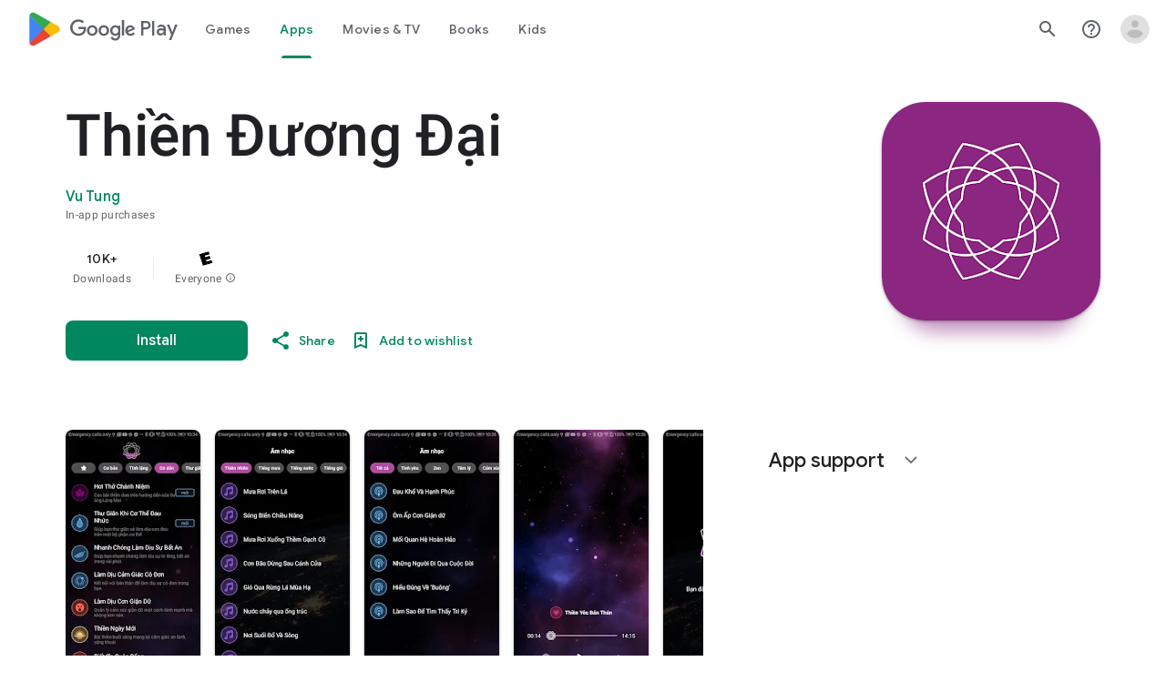

--- FILE ---
content_type: text/plain; charset=utf-8
request_url: https://play.google.com/play/log?format=json&authuser&proto_v2=true
body_size: -435
content:
["900000","1768663594435"]